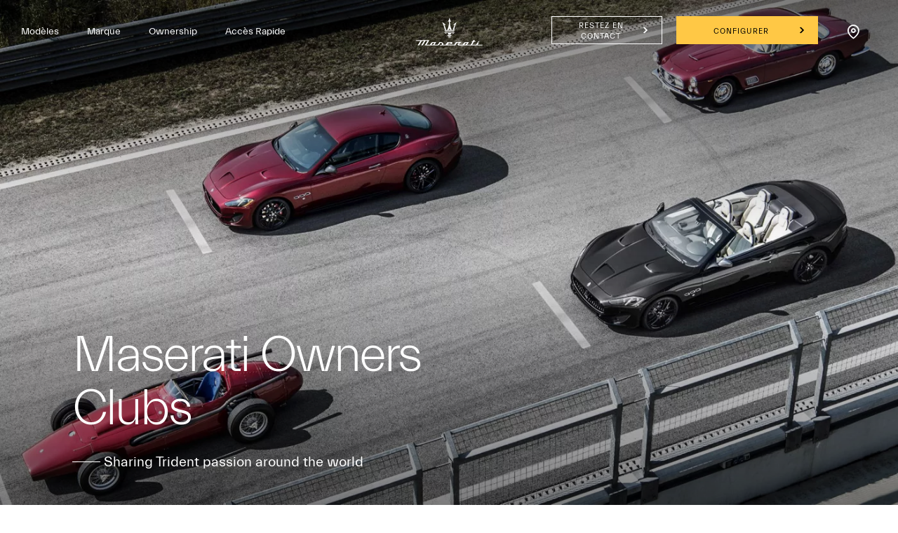

--- FILE ---
content_type: image/svg+xml
request_url: https://www.maserati.com/etc.clientlibs/maserati/clientlibs/clientlib-vendorRedesign/resources/img/flag-ca.svg
body_size: 240
content:
<svg xmlns='http://www.w3.org/2000/svg' viewBox='0 0 640 480'><path fill='#fff' d='M150.131 0h339.656v480H150.132z'/><path fill='red' d='M-19.65 0h169.781v480H-19.65zm509.438 0h169.78v480H489.882zm-288.75 231.938l-13.313 4.5 61.406 53.906c4.688 13.781-1.593 17.812-5.625 25.125l66.563-8.438-1.594 67.031 13.875-.375-3.094-66.562 66.75 7.969c-4.125-8.719-7.781-13.313-4.031-27.188l61.313-51.094-10.688-3.937c-8.813-6.75 3.75-32.531 5.625-48.844 0 0-35.719 12.281-38.063 5.813l-9.187-17.532-32.531 35.813c-3.563.844-5.063-.563-5.906-3.563l15-74.812-23.813 13.406c-1.969.938-3.938.188-5.25-2.156l-22.969-45.938-23.625 47.72c-1.781 1.687-3.562 1.874-5.062.75l-22.688-12.75 13.688 74.155c-1.125 3-3.75 3.75-6.75 2.157L239.85 171.75c-4.031 6.562-6.75 17.156-12.187 19.594-5.344 2.25-23.438-4.5-35.532-7.125 4.125 14.906 17.063 39.656 8.907 47.812z'/></svg>

--- FILE ---
content_type: application/javascript;charset=UTF-8
request_url: https://wtl.maserati.com/wtl/countryStateProvDealers.jsp?countryCodes=41&zip=undefined&callback=jQuery22007120429314809402_1768455019687&_=1768455019688
body_size: 5888
content:
jQuery22007120429314809402_1768455019687([{"dealerList":[{"zip":"T2J7E1","country":"41","code":"6421","address":"8230 Blackfoot Trail SE","vendita":true,"lng":"-114.049640","city":"CALGARY","chatEnabled":false,"url":"https://www.maseratiofalberta.com","chatDealer":false,"assistenza":true,"stateProv":"AB","eCommerceEnabled":true,"phone":"+1 403 273 6060","emailAddr":"lwindsor@maseratiofalberta.com","name":"MASERATI OF ALBERTA","fax":"+1 4032736060","lat":"+51.980480","selected":false,"RemoteTD":false},{"zip":"T5S0A","country":"41","code":"6119","address":"17305 111 AVE. NW","vendita":false,"lng":"-113.618510","city":"EDMONTON","chatEnabled":false,"chatDealer":false,"assistenza":true,"eCommerceEnabled":false,"phone":"+1","emailAddr":"amedeo@kiawestedmonton.com","name":"MASERATI OF EDMONTON","fax":"+1","lat":"+53.559220","selected":false,"RemoteTD":false},{"zip":"T5S1H3","country":"41","code":"6409","address":"10212 178 STREET","vendita":true,"lng":"-113.628510","city":"EDMONTON, ALBERTA","chatEnabled":false,"chatDealer":false,"assistenza":true,"stateProv":"AB","eCommerceEnabled":false,"phone":"+1 7804889330","emailAddr":"amedeo@maseratiofedmonton.com","name":"MASERATI OF EDMONTON","fax":"+1 7800000000","lat":"+53.543990","selected":false,"RemoteTD":false},{"zip":"N6L1K3","country":"41","code":"6423","address":"980 Wharncliffe Road South","vendita":true,"lng":"-81.260300","city":"LONDON","chatEnabled":false,"url":"https://www.londonmaserati.com","chatDealer":false,"assistenza":true,"stateProv":"ON","eCommerceEnabled":true,"phone":"+1 519 649 0975","emailAddr":"jbennett@oxforddodge.com","name":"MASERATI OF LONDON","lat":"+42.937860","selected":false,"RemoteTD":false},{"zip":"H4P2J2","country":"41","code":"6403","address":"8525 Decarie Blvd","vendita":true,"lng":"-73.662860","city":"MONTREAL","chatEnabled":false,"url":"https://www.maseratimontreal.com","chatDealer":false,"assistenza":true,"stateProv":"QC","eCommerceEnabled":true,"phone":"+1 5147393601","emailAddr":"gadbitton@holandautomotive.com","name":"MASERATI MONTREAL","fax":"+1","lat":"+45.502018","selected":false,"RemoteTD":false},{"zip":"L6L6R5","country":"41","code":"6419","address":"2475 WYECROFT ROAD","vendita":true,"lng":"-79.734406","city":"OAKVILLE","chatEnabled":false,"url":"https://www.maseratiofoakville.net","chatDealer":false,"assistenza":true,"stateProv":"ON","eCommerceEnabled":true,"phone":"","name":"MASERATI OF OAKVILLE","lat":"+43.409260","selected":false,"RemoteTD":false},{"zip":"K1K 3A1","country":"41","code":"6431","address":"616 St. Laurent Blvd.","vendita":true,"lng":"-75.646620","city":"OTTAWA","chatEnabled":false,"url":"https://www.maseratiofottawa.com","chatDealer":false,"assistenza":true,"eCommerceEnabled":true,"phone":"+1 613 740 1000","emailAddr":"jcimir@maseratiofottawa.com","name":"MASERATI OTTAWA","fax":"+1 613 749 7711","lat":"+45.440220","selected":false,"RemoteTD":false},{"zip":"G1M3K","country":"41","code":"6407","address":"270 ETIENNE-DUBREUIL , QC G1","vendita":true,"lng":"-71.273840","city":"QUEBEC","chatEnabled":false,"url":"https://www.maserativilledequebec.ca/","chatDealer":false,"assistenza":true,"stateProv":"Quebec","eCommerceEnabled":true,"phone":"+1","emailAddr":"gadbitton@holandautomotive.com","name":"MASERATI VILLE DE QUEBEC","fax":"+1","lat":"+46.828970","selected":false,"RemoteTD":false},{"zip":"M5R0A5","country":"41","code":"6437","address":"88 Davenport Road","vendita":true,"lng":"-79.390330","hamlet":"NA","city":"TORONTO","chatEnabled":false,"url":"https://www.maseratioftoronto.com","chatDealer":false,"assistenza":true,"stateProv":"ON","eCommerceEnabled":true,"phone":"+1 4169151400","emailAddr":"schuang@awin.ca","name":"MASERATI OF TORONTO","fax":"+1 416-915-0041","lat":"+43.673412","selected":false,"RemoteTD":false},{"zip":"V6J3H1","country":"41","code":"6411","address":"1860 BURRARD STREET","vendita":true,"lng":"-123.145500","city":"VANCOUVER","chatEnabled":false,"url":"https://www.maserativancouver.com","chatDealer":false,"assistenza":true,"stateProv":"BC","eCommerceEnabled":true,"phone":"+1 604 215 8778","emailAddr":"info@fmov.ca","name":"MASERATI OF VANCOUVER","lat":"+49.268856","selected":false,"RemoteTD":false},{"zip":"L4L8R","country":"41","code":"6417","address":"200 AUTO PARK CIRCLE","vendita":true,"lng":"-79.549940","city":"VAUGHAN","chatEnabled":false,"chatDealer":false,"assistenza":true,"stateProv":"ON","eCommerceEnabled":true,"phone":"+1","emailAddr":"rferri@remoferrigroup.com","name":"MASERATI OF ONTARIO","fax":"+1","lat":"+43.784386","selected":false,"RemoteTD":false},{"zip":"V8X2R3","country":"41","code":"6429","address":"737 Summit Avenue","vendita":true,"lng":"-123.368515","city":"VICTORIA","chatEnabled":false,"chatDealer":false,"assistenza":true,"stateProv":"BC","eCommerceEnabled":true,"phone":"+1 250 5902888","emailAddr":"bsadler@gain-vi.ca","name":"MASERATI OF VICTORIA","fax":"+1 2505902889","lat":"+48.442757","selected":false,"RemoteTD":false},{"zip":"R3T 6A9","country":"41","code":"6425","address":"500-1717 Waverley St.","vendita":true,"lng":"-97.185820","city":"WINNIPEG","chatEnabled":false,"url":"https://www.maseratiofwinnipeg.ca/","chatDealer":false,"assistenza":true,"stateProv":"MB","eCommerceEnabled":true,"phone":"+1 2045944444","emailAddr":"brendan@morrisgroup.ca","name":"MASERATI OF WINNIPEG","fax":"+1 2045944445","lat":"+49.814346","selected":false,"RemoteTD":false}],"descr":"Canada","stateProvList":[{"code":"41AB","label":"Alberta"},{"code":"41BC","label":"British Columbia"},{"code":"41MB","label":"Manitoba"},{"code":"41NB","label":"New Brunswick"},{"code":"41NF","label":"Newfoundland"},{"code":"41NT","label":"Northwest Territories"},{"code":"41NS","label":"Nova Scotia"},{"code":"41NU","label":"Nunavut (NU)"},{"code":"41ON","label":"Ontario"},{"code":"41PE","label":"Prince Edward Island"},{"code":"41QC","label":"Quebec"},{"code":"41SK","label":"Saskatchewan"},{"code":"41YT","label":"Yukon"}],"code":"41","orderCountryDealer":"0"}]);